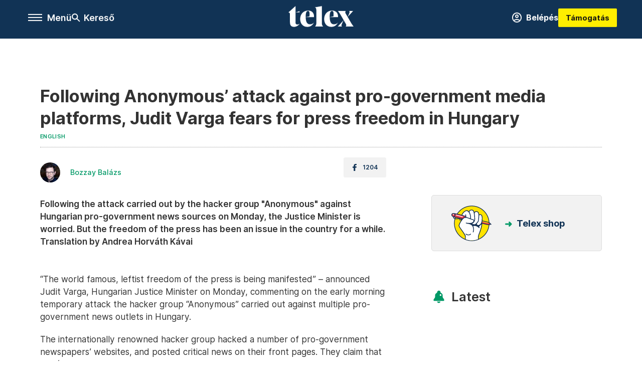

--- FILE ---
content_type: text/javascript; charset=utf-8
request_url: https://telex.hu/_nuxt/CI6dR_Yv.js
body_size: 70
content:
import{w as e}from"./B2P-ytLT.js";export{e as default};

--- FILE ---
content_type: text/javascript; charset=utf-8
request_url: https://telex.hu/_nuxt/C8ulx-dw.js
body_size: 8804
content:
import{$t as e,Cn as t,Ct as n,In as r,Jt as i,Ln as a,Mn as o,On as s,P as c,Qt as l,Sn as u,at as d,dn as f,en as p,hn as m,in as h,k as g,on as _,pn as v,pt as y,q as b,rn as x,rt as S,tn as C,tt as ee,un as w,vn as T,y as E,yn as D}from"./B2P-ytLT.js";import{t as O}from"./DCnUv-_m.js";var k={props:{url:{type:String,default:null}},data(){return{iframeHeight:200}},computed:{iframeSrc(){return`https://flo.uri.sh/visualisation/`+this.url.match(/\/visualisation\/(.*?)\//)[1]+`/embed?auto=1`}},beforeUnmount(){window.removeEventListener(`message`,this.handleMessages)},mounted(){window.addEventListener(`message`,this.handleMessages)},methods:{handleMessages(e){let t=``;try{t=JSON.parse(e.data)}catch{return}t.sender===`Flourish`&&t.height&&t.src===this.iframeSrc&&(console.log(`set flourish height to`,t.height),this.iframeHeight=t.height)}}},A={class:`flourish-embed`},j=[`src`,`height`];function te(e,t,n,r,i,o){return m(),C(`div`,A,[l(`iframe`,{ref:``,src:o.iframeSrc,height:i.iframeHeight,style:a({height:i.iframeHeight+`px`,width:`100%`}),frameborder:`0`,scrolling:`no`,allowtransparency:`true`},null,12,j)])}var M=Object.assign(b(k,[[`render`,te]]),{__name:`FlourishEmbed`}),N={props:{url:{type:String,default:null}},data(){return{iframeHeight:200}},computed:{iframeSrc(){let e=this.url.match(/\/infogram\.com\/(.*)/)[1],t=`https://e.infogram.com/`+e;return t+=e.includes(`?`)?`&src=embed`:`?src=embed`,t}},beforeUnmount(){window.removeEventListener(`message`,this.handleMessages)},mounted(){window.addEventListener(`message`,this.handleMessages)},methods:{handleMessages(e){let t=``;try{t=JSON.parse(e.data)}catch{return}if(t.context!==`iframe.resize`)return!1;console.log(`INFOGRAM RESIZE,`,t);let n=t.src.split(`?`)[0],r=this.url.split(`?`)[0];t.height&&(n===r||t.src===this.iframeSrc)&&(console.log(`INFOGRAM RESIZE IN!`,this.iframeSrc),console.log(`set flourish height to`,t.height),this.iframeHeight=t.height)}}},P={class:`flourish-embed`},F=[`src`,`height`];function I(e,t,n,r,i,o){return m(),C(`div`,P,[l(`iframe`,{src:o.iframeSrc,height:i.iframeHeight,style:a([{height:i.iframeHeight+`px`,width:`100%`},{border:`none`}]),scrolling:`no`,frameborder:`0`},null,12,F)])}var L=Object.assign(b(N,[[`render`,I]]),{__name:`InfogramEmbed`}),R={props:{url:{type:String,default:null}},computed:{postId(){let e=this.url.match(/instagram\.com\S*?\/p\/([\w-]{11})\/?/);return e?e[1]:``},isBejelentkezes(){return this.postId===`CpDvTgHgPKP`}}},z=[`src`];function B(e,t,n,i,a,o){return m(),C(`div`,{class:r([`instagram-embed`,{bejelentkezeshotfix:o.isBejelentkezes}])},[l(`iframe`,{src:`https://www.instagram.com/p/`+o.postId+`/embed/`,frameborder:`0`,scrolling:`no`,allowtransparency:`true`},null,8,z)],2)}var V=Object.assign(b(R,[[`render`,B],[`__scopeId`,`data-v-2f1991c4`]]),{__name:`InstagramEmbed`}),H={props:{url:{type:String,default:null},showText:{type:Boolean,default:!0},showCaptions:{type:Boolean,default:!0},allowFullscreen:{type:Boolean,default:!1},autoplay:{type:Boolean,default:!1}},data(){return{isFBReady:!1,isInited:!1}},watch:{isFacebookSdkLoaded(e,t){e&&!t&&this.onFBReady()}},computed:{...n(y,[`isFacebookSdkLoaded`]),embedRef(){return`fb-video-`+this.url.match(/^(?:(?:https?:)?\/\/)?(?:www\.)?facebook\.com\/reel\/(?:[a-z0-9]+\/)?([0-9]+)\/?(?:\?.*)?/)[1]}},mounted(){if(this.isFacebookSdkLoaded){this.onFBReady();return}this.$loadFacebookSdk()},methods:{onFBReady(){this.isInited||(this.isInited=!0,this.isFBReady=!0,window.FB.XFBML.parse(this.$refs[this.embedRef])),setTimeout(()=>{[...document.getElementsByClassName(`fb-video`)].forEach(e=>{e.classList.remove(`fb-video`,`fb_iframe_widget`)})},1500)}}},U=[`data-href`,`data-show-text`,`data-allowfullscreen`,`data-autoplay`,`data-show-captions`];function W(e,t,n,r,i,a){return m(),C(`div`,{ref:a.embedRef,class:`facebook-video-embed`},[l(`div`,{class:`fb-video`,"data-href":n.url,"data-show-text":n.showText,"data-allowfullscreen":n.allowFullscreen,"data-autoplay":n.autoplay,"data-show-captions":n.showCaptions},null,8,U)],512)}var G=Object.assign(b(H,[[`render`,W]]),{__name:`FacebookReelEmbed`}),K={props:{url:{type:String,default:null}},data(){return{isFBReady:!1}},watch:{isFacebookSdkLoaded(e,t){e&&!t&&this.onFBReady()}},computed:{...n(y,[`isFacebookSdkLoaded`]),embedRef(){return`fb-post-`+this.url.match(/(?:(?:http|https):\/\/)?(?:www.)?facebook.com\/(?:(?:\w)*#!\/)?(?:pages\/)?(?:[?\w-]*\/)?(?:profile.php\?id=(?=\d.*))?([\w-]*)?/)[1]}},mounted(){if(this.isFacebookSdkLoaded){this.onFBReady();return}this.$loadFacebookSdk()},methods:{onFBReady(){this.isFBReady=!0,window.FB.XFBML.parse(this.$refs[this.embedRef])}}},q=[`data-href`];function J(e,t,n,r,i,a){return m(),C(`div`,{ref:a.embedRef,class:`facebook-post-embed`},[l(`div`,{class:`fb-post`,"data-width":`686`,"data-href":n.url},null,8,q)],512)}var Y=Object.assign(b(K,[[`render`,J]]),{__name:`FacebookPostEmbed`}),X={props:{url:{type:String,default:null}},data(){return{iframeHeight:578,versionLessUrl:null}},beforeUnmount(){window.removeEventListener(`message`,this.handleMessages)},mounted(){this.versionLessUrl=this.getVersionlessUrl(this.url),window.addEventListener(`message`,this.handleMessages)},methods:{getVersionlessUrl(e){return e.endsWith(`/`)&&(e=e.slice(0,-1)),e.match(/(?:(?:http|https):\/\/)?(?:www.)?datawrapper.dwcdn.net\/.*\/(\d+)(\/)?/)?e.slice(0,e.lastIndexOf(`/`)):e},handleMessages(e){let t=``;try{t=JSON.parse(e.data)}catch{return}t.src&&(t.src.includes(this.url)||this.url.includes(t.src))&&t.context===`iframe.resize`&&t.height&&(this.iframeHeight=t.height+20)}}},Z={key:0,class:`datawrapper-embed`},Q=[`height`,`src`];function ne(e,t,n,r,i,a){return i.versionLessUrl?(m(),C(`div`,Z,[l(`iframe`,{height:i.iframeHeight,src:i.versionLessUrl,scrolling:`no`,frameborder:`0`,style:{width:`0`,"min-width":`100% !important`,border:`none`}},null,8,Q)])):p(``,!0)}var re=Object.assign(b(X,[[`render`,ne]]),{__name:`DatawrapperEmbed`}),ie={props:{url:{type:String,default:null}}},ae={class:`eurosport-embed`},oe=[`src`];function se(e,t,n,r,i,a){return m(),C(`div`,ae,[l(`iframe`,{src:n.url,frameborder:`0`,scrolling:`no`,allowfullscreen:``,allowtransparency:`true`},null,8,oe)])}var ce=Object.assign(b(ie,[[`render`,se],[`__scopeId`,`data-v-05d1711e`]]),{__name:`EurosportEmbed`}),le={props:{url:{type:String,default:null}}},ue={class:`rtl-embed`},de=[`src`];function fe(e,t,n,r,i,a){return m(),C(`div`,ue,[l(`iframe`,{src:n.url,frameborder:`0`,scrolling:`no`,allowfullscreen:``,allowtransparency:`true`},null,8,de)])}var pe=Object.assign(b(le,[[`render`,fe],[`__scopeId`,`data-v-11941bff`]]),{__name:`RtlEmbed`}),me={props:{url:{type:String,default:null}},data(){return{urlWithStartingQuestion:null,questionIds:[`717`,`727`,`728`,`729`,`730`,`732`,`731`,`726`]}},beforeUnmount(){window.removeEventListener(`message`,this.handleMessages)},mounted(){this.urlWithStartingQuestion=this.url.includes(`?`)?this.url:this.url+`?starting_question=`+this.getRandomQuestionId(),window.addEventListener(`message`,this.handleMessages)},methods:{handleMessages(e){let t=document.getElementById(`mycountrytalks-embed`),n=0,r=0;e.origin===`https://app.mycountrytalks.org`&&(`wasResized`in t.dataset&&(n=document.documentElement.scrollTop||document.body.scrollTop,r=n+t.getBoundingClientRect().top-50,window.scrollTo(0,r)),t.style.height=e.data+`px`,t.setAttribute(`data-was-resized`,`true`))},getRandomQuestionId(){return this.questionIds[Math.floor(Math.random()*this.questionIds.length)]}}},he={class:`europe-talks-embed`},ge={class:`hint_box`},_e=[`src`];function ve(e,n,r,i,a,o){let s=ee;return m(),C(`div`,he,[l(`div`,ge,[n[3]||=l(`svg`,{viewBox:`0 0 10 10`,"fill-rule":`evenodd`,"stroke-linejoin":`round`,"stroke-miterlimit":`2`},[l(`path`,{d:`M10 5.002v-.036a4.99 4.99 0 0 0-.303-1.684l-.009-.024-.034-.088-.044-.108A5.01 5.01 0 0 0 5.039 0h-.037-.039c-.634.005-1.239.127-1.796.346l-.111.045-.11.048C1.221 1.219.016 2.95 0 4.963v.035.038c.005.633.126 1.239.346 1.795l.045.111C1.145 8.727 2.908 9.984 4.966 10h.032.037c.548-.004 1.075-.095 1.567-.262l.113-.04a5.01 5.01 0 0 0 3.285-4.665L10 5.002zM5.139 1.574c.487-.004.9.415.898.911-.002.501-.405.908-.899.908s-.9-.406-.902-.905a.91.91 0 0 1 .903-.914zm1.214 6.244c-.312.346-.693.56-1.165.592-.257.018-.515.034-.769-.035-.465-.127-.776-.552-.716-1.03l.228-1.41.209-1.225a.71.71 0 0 0-.005-.204.23.23 0 0 0-.201-.211c-.067-.013-.139-.005-.204-.023-.092-.025-.192-.049-.268-.102-.125-.088-.1-.266.041-.326a.62.62 0 0 1 .228-.044l.882-.002V3.8h.902c.197.001.289.085.331.276.036.167-.011.323-.041.483l-.372 2.022-.107.626c-.006.035-.004.072-.004.108.005.41.264.465.561.346.084-.034.158-.091.239-.134.139-.075.213-.077.268-.012.067.078.061.194-.037.303z`,"fill-rule":`nonzero`})],-1),l(`p`,null,[n[1]||=x(` Ez nem reklám, hanem a `,-1),h(s,{to:`/belfold/2021/10/01/europe-talks-europa-beszel-2021-kerdesek-ellentetes-velemenyek-dialogus`},{default:t(()=>[...n[0]||=[x(` Europe Talks `,-1)]]),_:1}),n[2]||=x(` felhívása, amin keresztül bárki beszállhat egy megosztó politikai témákról szóló nemzetközi beszélgetésbe. `,-1)])]),a.urlWithStartingQuestion?(m(),C(`iframe`,{key:0,id:`mycountrytalks-embed`,src:a.urlWithStartingQuestion,height:`300px`,width:`100%`},null,8,_e)):p(``,!0)])}var ye=Object.assign(b(me,[[`render`,ve],[`__scopeId`,`data-v-cafb9690`]]),{__name:`EuropeTalksEmbed`}),be={props:{url:{type:String,default:null}}},xe={class:`owid-embed`},Se=[`src`];function Ce(e,t,n,r,i,a){return m(),C(`div`,xe,[l(`iframe`,{src:n.url,frameborder:`0`,scrolling:`no`,allowfullscreen:``,allowtransparency:`true`},null,8,Se)])}var we=Object.assign(b(be,[[`render`,Ce],[`__scopeId`,`data-v-b9070d02`]]),{__name:`OwidEmbed`}),Te={props:{url:{type:String,default:null}}},Ee={class:`mapycz-embed`},De=[`src`];function Oe(e,t,n,r,i,a){return m(),C(`div`,Ee,[l(`iframe`,{style:{border:`none`},src:n.url,width:`100%`,height:`400`,frameborder:`0`},null,8,De)])}var ke=Object.assign(b(Te,[[`render`,Oe]]),{__name:`MapyCzEmbed`}),Ae={props:{url:{type:String,default:null}}},je={class:`google-map-embed`},Me=[`src`];function Ne(e,t,n,r,i,a){return m(),C(`div`,je,[l(`iframe`,{src:n.url,width:`100%`,height:`400`},null,8,Me)])}var Pe=Object.assign(b(Ae,[[`render`,Ne]]),{__name:`GoogleMapEmbed`}),Fe={props:{url:{type:String,required:!0}},computed:{...n(y,[`isMobile`])}},Ie=[`src`,`height`];function Le(e,t,n,r,i,a){return m(),C(`iframe`,{src:n.url,width:`100%`,height:e.isMobile?`1900`:`1450`,frameborder:`0`,scrolling:`yes`},null,8,Ie)}var Re=Object.assign(b(Fe,[[`render`,Le]]),{__name:`GoogleFormEmbed`}),ze={props:{url:{type:String,default:null}}},Be={class:`knightlabb-embed`},Ve=[`src`];function He(e,t,n,r,i,a){return m(),C(`div`,Be,[l(`iframe`,{src:n.url,width:`100%`,height:`640`},null,8,Ve)])}var Ue=Object.assign(b(ze,[[`render`,He]]),{__name:`KnightlabEmbed`}),We={props:{url:{type:String,default:null}},computed:{postId(){return this.url.replace(`https://t.me/`,``)}},mounted(){let e=document.createElement(`script`);e.setAttribute(`src`,`https://telegram.org/js/telegram-widget.js?16`),e.setAttribute(`data-telegram-post`,this.postId),e.setAttribute(`data-tme-mode`,``),e.setAttribute(`async`,`true`),this.$refs.telegramContainer.appendChild(e)}},Ge={ref:`telegramContainer`,class:`telegram-embed`};function Ke(e,t,n,r,i,a){return m(),C(`div`,Ge,null,512)}var qe=Object.assign(b(We,[[`render`,Ke]]),{__name:`TelegramEmbed`}),Je={props:{url:{type:String,default:null}},computed:{embedUrl(){let e=this.url.match(/lichess\.org\/study\/(\w+)\/(\w+)/);return e?`https://lichess.org/study/embed/`+e[1]+`/`+e[2]+`#last`:`https://lichess.org/embed/game/`+this.url.match(/lichess\.org\/(\w+)\/?/)[1]+`?theme=auto&bg=auto#3`}}},Ye={class:`lichess-embed`},Xe=[`src`];function Ze(e,t,n,r,i,a){return m(),C(`div`,Ye,[l(`iframe`,{src:a.embedUrl,width:`600`,height:`397`,frameborder:`0`},null,8,Xe)])}var Qe=Object.assign(b(Je,[[`render`,Ze]]),{__name:`LichessEmbed`}),$e={props:{url:{type:String,default:null}}},et={class:`apronus-embed`},tt=[`src`];function nt(e,t,n,r,i,a){return m(),C(`div`,et,[l(`iframe`,{src:n.url,width:`600`,height:`621`,frameborder:`0`},null,8,tt)])}var rt=Object.assign(b($e,[[`render`,nt]]),{__name:`ApronusEmbed`}),it={components:{Tweet:_({__name:`vue-tweet`,props:{tweetId:{type:String,default:``},tweetUrl:{type:String,default:``},conversation:{type:String,default:`all`,validator:e=>[`all`,`none`].includes(e)},cards:{type:String,default:`visible`,validator:e=>[`visible`,`hidden`].includes(e)},width:{type:[String,Number],default:`auto`,validator:e=>typeof e==`string`?e===`auto`:typeof e==`number`?e>=250&&e<=550:!1},align:{type:[String,void 0],default:void 0,validator:e=>[`left`,`right`,`center`,void 0].includes(e)},theme:{type:String,default:`light`,validator:e=>[`light`,`dark`].includes(e)},lang:{type:String,default:`en`,validator:e=>`ar.bn.cs.da.de.el.en.es.fa.fi.fil.fr.he.hi.hu.id.it.ja.ko.msa.nl.no.pl.pt.ro.ru.sv.th.tr.uk.ur.vi.zh-cn.zh-tw`.split(`.`).includes(e)},dnt:{type:Boolean,default:!1}},emits:{"tweet-load-success":e=>!!e,"tweet-load-error":e=>e},setup(e,{emit:t}){let n=e,r=t,a=s(!0),c=s(!1),d=s();v(()=>{h()}),u(o(n),h,{deep:!0});function h(){if(!(window.twttr&&window.twttr.ready)){_(`https://platform.twitter.com/widgets.js`,h);return}window.twttr.ready().then(({widgets:e})=>{if(a.value=!0,c.value=!1,d.value)d.value.innerHTML=``;else{console.error(`tweetContainerRef is null`);return}let{tweetId:t,tweetOptions:n}=g();e.createTweet(t,d.value,n).then(async e=>{await f(),e?r(`tweet-load-success`,e):(c.value=!0,r(`tweet-load-error`,Error(`Failed to load tweet.`)))}).finally(()=>{a.value=!1})}).catch(e=>{console.error(`Error loading Twitter widget:`,e),c.value=!0,a.value=!1})}function g(){let{tweetId:e,tweetUrl:t,...i}=n,o=null;if(e&&t)o=Error(`Cannot provide both tweet-id and tweet-url.`);else if(e)/^\d+$/.test(e)||(o=Error(`Invalid tweet-id, please provide a valid numerical tweet-id.`));else if(t){let n=t.trim().match(/^(https?:\/\/)?(www\.)?(twitter|x)\.com\/.*\/status(?:es)?\/(?<tweetId>[^/?]\d+)$/i);n?e=n.groups?.tweetId:o=Error(`Invalid tweet-url.`)}else o=Error(`Must provide either tweet-id or tweet-url.`);if(o)throw c.value=!0,a.value=!1,r(`tweet-load-error`,o),o;return{tweetId:e,tweetOptions:i}}function _(e,t){if(window.___$twitterScriptLoaded___===void 0&&(window.___$twitterScriptLoaded___=!1),window.___$twitterScriptLoaded___){t();return}if(window.___$twitterScriptLoading___===void 0&&(window.___$twitterScriptLoading___=!1),window.___$twitterScriptLoading___){let e=setInterval(()=>{window.___$twitterScriptLoaded___&&(clearInterval(e),t())},100);return}window.___$twitterScriptLoading___=!0;let n=document.createElement(`script`);n.setAttribute(`src`,e),n.async=!0,n.addEventListener(`load`,()=>{window.___$twitterScriptLoaded___=!0,window.___$twitterScriptLoading___=!1,t()},!1),document.body.appendChild(n)}return(e,t)=>(m(),C(i,null,[c.value?T(e.$slots,`error`,{key:0}):a.value?T(e.$slots,`loading`,{key:1}):p(``,!0),l(`div`,w({ref_key:`tweetContainerRef`,ref:d},e.$attrs),null,16)],64))}})},props:{url:{type:String,required:!0}},computed:{tweetId(){return this.url.match(/^https?:\/\/(?:twitter|x)\.com\/\w+\/status?\/(\d+)/)[1]}}},at={class:`twitter-embed`};function ot(e,t,n,r,i,a){let o=D(`Tweet`);return m(),C(`div`,at,[h(o,{"tweet-id":a.tweetId,width:`550`},null,8,[`tweet-id`])])}var st=Object.assign(b(it,[[`render`,ot]]),{__name:`TwitterEmbed`}),ct={props:{url:{type:String,default:null}}},lt={class:`google-drive-embed`},ut=[`src`];function dt(e,t,n,r,i,a){return m(),C(`div`,lt,[l(`iframe`,{src:n.url,width:`640`,height:`388`,allow:`autoplay`},null,8,ut)])}var ft=Object.assign(b(ct,[[`render`,dt]]),{__name:`GoogleDriveEmbed`}),pt={props:{url:{type:String,default:null}},data(){return{height:390,id:(Math.random()+1).toString(36).substring(7)}},mounted(){this.onResize(),this.$nextTick(()=>{window.addEventListener(`resize`,this.onResize)})},beforeUnmount(){window.removeEventListener(`resize`,this.onResize)},methods:{onResize(){this.height=document.getElementById(this.id).clientWidth*340/600}}},mt={class:`dubz-embed`},ht=[`id`,`src`,`height`];function gt(e,t,n,r,i,a){return m(),C(`div`,mt,[l(`iframe`,{id:i.id,src:n.url,width:`600`,height:i.height},null,8,ht)])}var _t=Object.assign(b(pt,[[`render`,gt]]),{__name:`DubzEmbed`}),vt={props:{url:{type:String,default:null}},computed:{embedId(){return this.url.match(/interaktiv-sharing\.tagesspiegel\.de\/(?:[^/]+)\/(?:[^/]+)\/embeds\/([^/]+)\//)[1]}},mounted(){let e=document.createElement(`script`);e.setAttribute(`src`,`https://interaktiv-sharing.tagesspiegel.de/euroviz/regular_dataviz_update_02_energy_and_housing/embeds/resize.js`),e.setAttribute(`async`,`true`),this.$refs.interaktivSharingEmbed.appendChild(e)}},yt={ref:`interaktivSharingEmbed`,class:`interaktiv-sharing-embed`},bt=[`id`,`src`];function xt(e,t,n,r,i,a){return m(),C(`div`,yt,[l(`iframe`,{id:`euroviz-embed-`+a.embedId,src:n.url,class:`euroviz-embed`,frameborder:`0`,style:{width:`100%`},height:`600`,scrolling:`no`},null,8,bt)],512)}var St=Object.assign(b(vt,[[`render`,xt]]),{__name:`InteraktivSharingEmbed`}),Ct={props:{url:{type:String,default:null}},mounted(){let e=document.createElement(`script`);e.setAttribute(`src`,this.url),e.setAttribute(`async`,`true`),this.$refs.termeszetjaroEmbed.appendChild(e)}},wt={ref:`termeszetjaroEmbed`,class:`termeszetjaro-embed`};function Tt(e,t,n,r,i,a){return m(),C(`div`,wt,null,512)}var Et=Object.assign(b(Ct,[[`render`,Tt]]),{__name:`TermeszetjaroEmbed`}),Dt={props:{url:{type:String,default:null}},computed:{embedUrl(){return`https://www.tiktok.com/player/v1/`+this.url.split(`/`).slice(-1)}}},Ot=[`src`];function kt(e,t,n,r,i,a){return m(),C(`div`,null,[l(`iframe`,{src:a.embedUrl,width:`100%`,height:`760`},null,8,Ot)])}var At=Object.assign(b(Dt,[[`render`,kt]]),{__name:`TiktokEmbed`}),jt={props:{url:{type:String,default:null}}},Mt={class:`arte-embed`},Nt=[`src`];function Pt(e,t,n,r,i,a){return m(),C(`div`,Mt,[l(`iframe`,{allowfullscreen:`true`,frameborder:`0`,scrolling:`no`,width:`720`,height:`406`,src:n.url},null,8,Nt)])}var Ft=Object.assign(b(jt,[[`render`,Pt]]),{__name:`ArteEmbed`}),It={props:{url:{type:String,default:null}},data(){return{height:500}},async mounted(){window.addEventListener(`message`,this.handleMessages)},methods:{handleMessages(e){e.origin===window.location.origin&&e.data.source===this.url&&(this.height=e.data.height+10)}}},Lt={class:`threads`},Rt=[`src`,`height`];function zt(e,t,n,r,i,a){return m(),C(`div`,Lt,[l(`iframe`,{src:`/threads-embed.html?src=`+n.url,class:`threads-inner-embed`,allowtransparency:`true`,height:i.height,allowfullscreen:`true`,frameborder:`0`,scrolling:`no`},null,8,Rt)])}var $=Object.assign(b(It,[[`render`,zt]]),{__name:`ThreadsEmbed`}),Bt={components:{IframeWrapper:E},props:{url:{type:String,required:!0}},computed:{isTerkep(){return this.url.startsWith(`https://valasztas-2024.telex.hu/onkormanyzati/terkep`)}}},Vt={class:`valasztas-2024-embed`};function Ht(e,t,n,r,i,a){let o=E;return m(),C(`div`,Vt,[h(o,{src:n.url,"width-props":`690px`,allow:`geolocation`},null,8,[`src`])])}var Ut=Object.assign(b(Bt,[[`render`,Ht]]),{__name:`Valasztas2024Embed`}),Wt={props:{url:{type:String,default:null,required:!0}}},Gt=[`src`];function Kt(e,t,n,r,i,a){return m(),C(`iframe`,{src:n.url,allowfullscreen:``,scrolling:`no`,frameborder:`0`,style:{width:`100%`,"aspect-ratio":`16 / 9`,border:`none`}},null,8,Gt)}var qt=Object.assign(b(Wt,[[`render`,Kt]]),{__name:`Tv2PlayEmbed`}),Jt=S({props:{url:{type:String,default:null}},computed:{embedId(){return this.url.match(/^https:\/\/\w+.forms.app\/form\/(\w+)/)[1]}}},`$efVxECgLNM`),Yt={class:`form-app-embed`},Xt=[`src`];function Zt(e,t,n,r,i,a){return m(),C(`div`,Yt,[l(`iframe`,{allowtransparency:`true`,allowfullscreen:`true`,allow:`geolocation; microphone; camera`,src:`https://suq71csm.forms.app/form/`+e.embedId,frameborder:`0`,style:{width:`100%`,height:`100vh`,border:`none`}},null,8,Xt)])}var Qt=Object.assign(b(Jt,[[`render`,Zt]]),{__name:`FormApp`}),$t=S({props:{url:{type:String,default:null}},computed:{isReddit(){return this.url?.includes(`reddit.com`)}},head(){return{script:[{src:`https://cdn.embedly.com/widgets/platform.js`,defer:!0}]}}},`$08dZxC_mxz`),en={class:`embedly-card`,"data-card-width":`100%`,"data-card-controls":`0`,"data-card-key":`6e1069bde81047aca2912f547d10c32c`},tn=[`href`];function nn(e,t,n,i,a,o){return m(),C(`div`,{class:r([{"bg-white":e.isReddit},`p-2 rounded`])},[l(`blockquote`,en,[l(`h4`,null,[l(`a`,{href:e.url},null,8,tn)])])],2)}var rn=Object.assign(b($t,[[`render`,nn]]),{__name:`EmbedlyEmbed`}),an={components:{FacebookReelEmbed:G,GoogleFormEmbed:Re,IframeWrapper:E,Tv2PlayEmbed:qt,EmbedlyEmbed:rn,ArteEmbed:Ft,TiktokEmbed:At,DubzEmbed:_t,GoogleDriveEmbed:ft,ApronusEmbed:rt,TelegramEmbed:qe,KnightlabEmbed:Ue,EuropeTalksEmbed:ye,EurosportEmbed:ce,RtlEmbed:pe,DatawrapperEmbed:re,FacebookPostEmbed:Y,FacebookVideoEmbed:O,InfogramEmbed:L,InstagramEmbed:V,FlourishEmbed:M,OwidEmbed:we,MapyCzEmbed:ke,GoogleMapEmbed:Pe,YoutubeEmbed:c,LichessEmbed:Qe,SpotifyEmbed:g,TwitterEmbed:st,InteraktivSharingEmbed:St,TermeszetjaroEmbed:Et,ThreadsEmbed:$,Valasztas2024Embed:Ut,FormApp:Qt},props:{url:{type:String}},computed:{...n(y,[`isMobile`]),isInstagram(){return this.url.startsWith(`https://www.instagram.com`)||this.url.startsWith(`https://instagram.com`)},isSimpleIframe(){return this.url.startsWith(`https://static.telex.hu`)&&!this.url.includes(`datawrapper-`)},isDatawrapper(){return this.url.startsWith(`https://datawrapper`)||this.url.startsWith(`https://static.telex.hu/datawrapper-`)},isRtl(){return this.url.startsWith(`https://embed.rtl.hu`)},isCloudflareWorker(){return this.url.startsWith(`https://inet-calculator.telex.hu`)},isUsa2024(){return this.url.startsWith(`https://usa-2024.telex.hu`)},isEurosport(){return this.url.startsWith(`https://eurosport.hu`)||this.url.startsWith(`https://www.eurosport.hu`)||this.url.startsWith(`https://eurosport.com`)||this.url.startsWith(`https://www.eurosport.com`)},isFlourish(){return this.url.startsWith(`https://public.flourish.studio`)||this.url.startsWith(`https://flo.uri.sh`)},isInfogram(){return this.url.startsWith(`https://infogram.com`)},isFacebookPost(){return new RegExp(/(?:(?:http|https):\/\/)?(?:www.)?facebook.com\/(?:(?:\w)*#!\/)?(?:pages\/)?(?:[?\w-]*\/)?(?:profile.php\?id=(?=\d.*))?([\w-]*)?/).test(this.url)},isTikTok(){return this.url.startsWith(`https://tiktok.com`)||this.url.startsWith(`https://www.tiktok.com`)},isEuropeTalks(){return this.url.startsWith(`https://app.mycountrytalks.org`)},isFacebookVideo(){return new RegExp(/^(?:(?:https?:)?\/\/)?(?:www\.)?facebook\.com\/[a-zA-Z0-9-.]+\/videos\/(?:[a-z0-9]+\/)?([0-9]+)\/?(?:\?.*)?/).test(this.url)},isFacebookReel(){return new RegExp(/^(?:(?:https?:)?\/\/)?(?:www\.)?facebook\.com\/reel\/(?:[a-z0-9]+\/)?([0-9]+)\/?(?:\?.*)?/).test(this.url)},isBankmonitor(){return this.url.startsWith(`https://bankmonitor.hu`)},isUplynk(){return this.url.startsWith(`https://content.uplynk.com`)},isBBC(){return this.url.startsWith(`https://www.bbc.com/news/av-embeds`)},isIndaVideo(){return this.url.startsWith(`https://embed.indavideo.hu/player/video`)},isVidea(){return this.url.startsWith(`https://videa.hu/player`)},isOwid(){return this.url.startsWith(`https://ourworldindata.org`)},isMapyCz(){return this.url.startsWith(`https://en.frame.mapy.cz`)||this.url.startsWith(`https://mapy.com`)},isGoogleMapEmbed(){return this.url.startsWith(`https://www.google.com/maps/embed`)||this.url.startsWith(`https://www.google.com/maps/d/embed`)},isGoogleFormEmbed(){return this.url.startsWith(`https://docs.google.com/forms`)},isKnightLabEmbed(){return this.url.startsWith(`https://cdn.knightlab.com/`)},isTelegramEmbed(){return this.url.startsWith(`https://t.me/`)},isYouTubeEmbed(){return this.url.startsWith(`https://www.youtube.com`)||this.url.startsWith(`https://youtube.com`)||this.url.startsWith(`https://youtu.be`)},isLichessEmbed(){return this.url.startsWith(`https://lichess.org`)},isApronusEmbed(){return this.url.startsWith(`https://www.apronus.com`)},isSpotifyEmbed(){return this.url.startsWith(`https://www.open.spotify.com`)||this.url.startsWith(`https://open.spotify.com`)},isTwitterEmbed(){return(this.url.startsWith(`https://twitter.com`)||this.url.startsWith(`https://x.com`))&&!this.url.includes(`/broadcasts/`)},isGoogleDriveEmbed(){return this.url.startsWith(`https://drive.google.com`)},isVidyardEmbed(){return this.url.startsWith(`https://share.vidyard.com/`)},isDubzEmbed(){return this.url.startsWith(`https://dubz`)},isInteraktivSharingEmbed(){return this.url.startsWith(`https://interaktiv-sharing.tagesspiegel.de`)},isArteEmbed(){return this.url.startsWith(`https://arte.tv`)||this.url.startsWith(`https://www.arte.tv`)},isTermeszetjaroEmbed(){return new RegExp(/^(?:(?:https?:)?\/\/)?(?:www\.)?termeszetjaro\.hu\/hu\/embed\/(\w+)\//).test(this.url)},isThreadsEmbed(){return this.url.startsWith(`https://threads.net`)||this.url.startsWith(`https://www.threads.net`)},isValasztas2024(){return this.url.startsWith(`https://valasztas-2024.telex.hu`)},isTv2Play(){return this.url.startsWith(`https://tv2play.hu/embed/`)},isFormApp(){return new RegExp(/^https:\/\/(\w+).forms.app/).test(this.url)},isEgyuttnevelesszovetseg(){return this.url.startsWith(`https://egyuttnevelesszovetseg.hu`)},isShinyapps(){return new RegExp(/^https:\/\/(\w+).shinyapps.io/).test(this.url)},isFirstCycling(){return new RegExp(/^https:\/\/firstcycling.com\/widget/).test(this.url)},isArena4(){return new RegExp(/^https:\/\/cloudplayer.network4.hu\//).test(this.url)},isBrightcove(){return new RegExp(/^https:\/\/players.brightcove.net\//).test(this.url)}}},on={class:`framed`},sn=[`src`],cn=[`src`],ln=[`height`,`src`],un=[`height`,`src`],dn={key:41,class:`first-cycling`};function fn(n,r,i,a,o,s){let u=M,f=L,p=V,_=O,v=G,y=Y,b=re,x=ce,S=pe,ee=ye,w=we,T=ke,D=Pe,k=Re,A=Ue,j=qe,te=c,N=Qe,P=rt,F=g,I=st,R=ft,z=_t,B=St,H=Et,U=At,W=Ft,K=$,q=Ut,J=qt,X=Qt,Z=E,Q=rn,ne=d;return m(),C(`div`,null,[h(ne,null,{default:t(()=>[l(`div`,on,[s.isFlourish?(m(),e(u,{key:0,url:i.url,class:`flourish-container`},null,8,[`url`])):s.isInfogram?(m(),e(f,{key:1,url:i.url,class:`infogram-container`},null,8,[`url`])):s.isInstagram?(m(),e(p,{key:2,url:i.url,class:`instagram-container`},null,8,[`url`])):s.isFacebookVideo?(m(),e(_,{key:3,url:i.url,class:`facebook-video-container`},null,8,[`url`])):s.isFacebookReel?(m(),e(v,{key:4,url:i.url,class:`facebook-video-container`},null,8,[`url`])):s.isFacebookPost?(m(),e(y,{key:5,url:i.url,class:`facebook-post-container`},null,8,[`url`])):s.isDatawrapper?(m(),e(b,{key:6,url:i.url,class:`datawrapper-embed-container`},null,8,[`url`])):s.isEurosport?(m(),e(x,{key:7,url:i.url,class:`eurosport-embed-container`},null,8,[`url`])):s.isRtl?(m(),e(S,{key:8,url:i.url,class:`rtl-embed-container`},null,8,[`url`])):s.isEuropeTalks?(m(),e(ee,{key:9,url:i.url,class:`europe-talks-embed-container`},null,8,[`url`])):s.isOwid?(m(),e(w,{key:10,url:i.url,class:`owid-embed-container`},null,8,[`url`])):s.isMapyCz?(m(),e(T,{key:11,url:i.url,class:`mapycz-embed-container`},null,8,[`url`])):s.isGoogleMapEmbed?(m(),e(D,{key:12,url:i.url,class:`google-map-embed-container`},null,8,[`url`])):s.isGoogleFormEmbed?(m(),e(k,{key:13,url:i.url,class:`google-forms-embed-container`},null,8,[`url`])):s.isKnightLabEmbed?(m(),e(A,{key:14,url:i.url,class:`knightlab-embed-container`},null,8,[`url`])):s.isTelegramEmbed?(m(),e(j,{key:15,url:i.url,class:`telegram-embed-container`},null,8,[`url`])):s.isYouTubeEmbed?(m(),e(te,{key:16,url:i.url,class:`youtube-container`},null,8,[`url`])):s.isLichessEmbed?(m(),e(N,{key:17,url:i.url,class:`lichess-container`},null,8,[`url`])):s.isApronusEmbed?(m(),e(P,{key:18,url:i.url,class:`apronus-container`},null,8,[`url`])):s.isSpotifyEmbed?(m(),e(F,{key:19,url:i.url,class:`spotify-container`},null,8,[`url`])):s.isTwitterEmbed?(m(),e(I,{key:20,url:i.url,class:`twitter-container`},null,8,[`url`])):s.isGoogleDriveEmbed?(m(),e(R,{key:21,url:i.url,class:`google-drive-container`},null,8,[`url`])):s.isDubzEmbed?(m(),e(z,{key:22,url:i.url,class:`dubz-container`},null,8,[`url`])):s.isInteraktivSharingEmbed?(m(),e(B,{key:23,url:i.url,class:`interaktiv-sharing-container`},null,8,[`url`])):s.isTermeszetjaroEmbed?(m(),e(H,{key:24,url:i.url,class:`termeszetjaro-container`},null,8,[`url`])):s.isTikTok?(m(),e(U,{key:25,url:i.url,class:`tiktok-container`},null,8,[`url`])):s.isArteEmbed?(m(),e(W,{key:26,url:i.url,class:`arte-container`},null,8,[`url`])):s.isThreadsEmbed?(m(),e(K,{key:27,url:i.url,class:`threads-container`},null,8,[`url`])):s.isValasztas2024?(m(),e(q,{key:28,url:i.url,class:`valasztas-2024-container`},null,8,[`url`])):s.isTv2Play?(m(),e(J,{key:29,url:i.url},null,8,[`url`])):s.isFormApp?(m(),e(X,{key:30,url:i.url},null,8,[`url`])):s.isSimpleIframe?(m(),C(`iframe`,{key:31,id:`iFrame`,height:`100%`,src:i.url,class:`framed__item`},null,8,sn)):s.isBankmonitor?(m(),C(`iframe`,{key:32,height:`640`,width:`360`,src:i.url,class:`bankmonitor-iframe`,scrolling:`no`},null,8,cn)):s.isUplynk?(m(),C(`iframe`,{key:33,height:n.isMobile?`200`:`400`,width:`100%`,src:i.url,scrolling:`no`},null,8,ln)):s.isBBC||s.isIndaVideo||s.isVidea?(m(),C(`iframe`,{key:34,height:n.isMobile?`320`:`480`,width:`100%`,frameborder:`0`,src:i.url},null,8,un)):s.isCloudflareWorker?(m(),e(Z,{key:35,"width-props":`100%`,src:i.url},null,8,[`src`])):s.isUsa2024?(m(),e(Z,{key:36,"height-props":`850`,"width-props":`100%`,"handle-theme":!0,src:i.url},null,8,[`src`])):s.isShinyapps?(m(),e(Z,{key:37,"height-props":n.isMobile?680:600,"width-props":`100%`,"handle-theme":!0,src:i.url},null,8,[`height-props`,`src`])):s.isEgyuttnevelesszovetseg?(m(),e(Z,{key:38,"height-props":n.isMobile?660:390,"width-props":`100%`,"handle-theme":!0,src:i.url},null,8,[`height-props`,`src`])):s.isArena4?(m(),e(Z,{key:39,"height-props":n.isMobile?220:360,"width-props":`100%`,"handle-theme":!0,allowfullscreen:``,src:i.url},null,8,[`height-props`,`src`])):s.isBrightcove?(m(),e(Z,{key:40,"height-props":n.isMobile?220:360,"width-props":`100%`,"handle-theme":!0,allowfullscreen:``,src:i.url},null,8,[`height-props`,`src`])):s.isFirstCycling?(m(),C(`div`,dn,[h(Z,{"height-props":n.isMobile?580:420,"width-props":`100%`,"handle-theme":!0,src:i.url},null,8,[`height-props`,`src`])])):(m(),e(Q,{key:42,url:i.url},null,8,[`url`]))])]),_:1})])}var pn=Object.assign(b(an,[[`render`,fn]]),{__name:`Oembed`});export{pn as default};